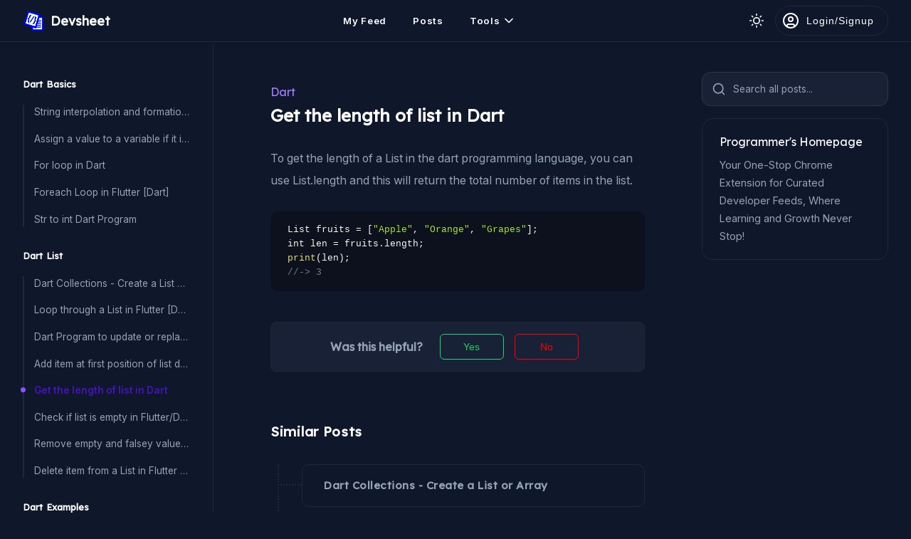

--- FILE ---
content_type: text/html; charset=UTF-8
request_url: https://devsheet.com/code-snippet/get-the-length-of-list-in-dart/
body_size: 8554
content:
<!DOCTYPE html>
<html lang="en">
<head>
    <meta charset="UTF-8">
    <meta name="viewport" content="width=device-width, initial-scale=1.0">
    <meta http-equiv="X-UA-Compatible" content="ie=edge">
    <link rel="icon" href="/content/images/favicon.ico">
    <link rel="canonical" href="https://devsheet.com/code-snippet/get-the-length-of-list-in-dart/" />
    <title>Get the length of list in Dart - Devsheet</title>
    <meta name="description" content="To get the length of a List in the dart programming language, you can use List.length and this will return the total" />
    <meta name="twitter:card" content="summary_large_image" />
    <meta name="twitter:site" content="@devsheet1" />
    <meta name="twitter:title" content="Get the length of list in Dart - Devsheet" />
    <meta name="twitter:description" content="To get the length of a List in the dart programming language, you can use List.length and this will return the total" />
    <meta name="twitter:creator" content="@devsheet1" />
    <meta property="og:site_name" content="Devsheet" />
    <meta property="og:title" content="Get the length of list in Dart - Devsheet" />
    <meta property="og:type" content="article" />
    <meta property="og:image" content="https://res.cloudinary.com/dsgiehsxa/image/upload/v1566040183/code-snippet_diaavj.jpg" /><meta name="twitter:image" content="https://res.cloudinary.com/dsgiehsxa/image/upload/v1566040183/code-snippet_diaavj.jpg" />    
    <meta property="og:description" content="To get the length of a List in the dart programming language, you can use List.length and this will return the total" />
    <meta property="og:url" content="https://devsheet.com/code-snippet/get-the-length-of-list-in-dart/" />

    <link rel="preconnect" href="https://fonts.googleapis.com">
<link rel="preconnect" href="https://fonts.gstatic.com" crossorigin>
<link href="https://fonts.googleapis.com/css2?family=Inter:wght@400;600;800&display=swap" rel="stylesheet">
<link href="https://fonts.googleapis.com/css2?family=Lexend&display=swap" rel="stylesheet">
<!-- <link href="https://fonts.googleapis.com/css2?family=Lexend:wght&display=swap" rel="stylesheet"> -->
<link rel="stylesheet" href="/content/css/main.min.css?v=1.3.5">    <style>html{-webkit-font-smoothing:antialiased}.sidebar{background:#f8fafc;border-color:#f1f6fd;padding:3rem 2rem}.dark_theme .sidebar{background:rgba(0,0,0,0);border-color:var(--border-prime)}.hl_link{text-transform:capitalize;margin-bottom:0.2rem;display:inline-block;font-size:1rem;color:var(--color-pm)}.__code_snippet_output h5{font-size:1.2rem;font-weight:500;color:#000;letter-spacing:1px;margin-bottom:1rem}.__code_snippet_output .__output{background:#fff;padding:1.1rem 2rem;border-radius:16px;color:#000;font-size:1rem;margin-bottom:2rem;border:1px dashed #ddd;line-height:1.6}.live_demo_btn{box-shadow:0 4px 15px 0 rgba(129,150,160,0.45);color:#fff;padding:0.5rem 2rem;font-size:1rem;letter-spacing:1px;background:#f07439;margin-top:10px;display:inline-block;border-radius:5px;cursor:pointer}.e_s_pnl{text-align:center}.edit_snip_btn{padding:20px 20px 20px 76px;width:250px;display:inline-block;box-shadow:0 3px 8px 0 rgba(116,129,141,0.1);border:1px solid #E6ECF1;background-color:#fff;border-radius:7px;color:#333;font-weight:bold;font-size:1.1rem;background-repeat:no-repeat;background-position:center left 26px}hr{margin:2em 0;border:1px dashed #676a83}h2{font-size:26px;margin:40px 0 10px;line-height:1.6}h3{font-size:21px;margin:0rem 0 1.6rem}.__snippet_meta_panel{text-align:center;display:none}.snippet_links{margin-top:0.5rem;margin-bottom:1.7rem;font-size:.9rem}.snippet_links .__s_txt{margin-left:20px;color:#a9a9a9;font-size:13px}._alert{display:none;position:fixed;top:80px;background-color:rgba(0,0,0,0.6);padding:22px 22px 22px 75px;background-size:31px;background-repeat:no-repeat;background-position:top 17px left 19px;width:24rem;left:0;right:0;margin:auto;border-radius:6px;color:#fff;font-size:1rem;box-sizing:border-box;line-height:1.4rem;letter-spacing:1px;transition:.1s linear all;-webkit-transition:.1s linear all;-moz-transition:.1s linear all}._alert.success{background-color:rgba(13,181,1,0.7);background-image:url("data:image/svg+xml,%3Csvg xmlns='http://www.w3.org/2000/svg' width='24' height='24' viewBox='0 0 24 24'%3E%3Cpath fill='%23ffffff' d='M12 2C6.48 2 2 6.48 2 12s4.48 10 10 10 10-4.48 10-10S17.52 2 12 2zm0 18c-4.41 0-8-3.59-8-8s3.59-8 8-8 8 3.59 8 8-3.59 8-8 8zm4.59-12.42L10 14.17l-2.59-2.58L6 13l4 4 8-8z'/%3E%3C/svg%3E")}._alert.error{background-color:rgba(214,0,0,0.7)}._alert.warning{background-color:rgba(244,150,0,0.7)}._alert.error,.alert.warning{background-image:url("data:image/svg+xml,%3Csvg xmlns='http://www.w3.org/2000/svg' width='24' height='24' viewBox='0 0 24 24'%3E%3Cpath fill='%23ffffff' d='M11 15h2v2h-2v-2zm0-8h2v6h-2V7zm.99-5C6.47 2 2 6.48 2 12s4.47 10 9.99 10C17.52 22 22 17.52 22 12S17.52 2 11.99 2zM12 20c-4.42 0-8-3.58-8-8s3.58-8 8-8 8 3.58 8 8-3.58 8-8 8z'/%3E%3C/svg%3E")}._comment_ctrl_pnl{background-color:#fff}.__comments ._comment{background-color:#fff}._s_tp{margin-top:1rem}.r_links .l_list{border-left:2px dotted var(--border-common);margin-left:10px}.r_links .l_list li{position:relative;margin-left:32px}.r_links .l_list li:before{content:'';position:absolute;height:1px;width:30px;border-top:2px dotted var(--border-common);top:0;bottom:0;margin:auto;left:-30px}.r_links .l_list li a{padding:17px 30px}.r_links .l_list li a ._hd{margin-top:0;font-size:15px;color:var(--color-para)}.s_idxes{padding-left:23px;border-left:3px solid #333}.s_idxes h4{margin-bottom:6px;font-size:1rem}.s_idxes .rows{font-size:1rem;line-height:2;color:#5d5d5d}.snipDesc{overflow:hidden}.snipDesc ol,.snipDesc ul{margin-bottom:30px;margin-left:40px}.snipDesc ol li,.snipDesc ul li{margin-bottom:10px;line-height:1.8;font-size:1rem}.snipDesc ol li{list-style:inherit}.snipDesc pre{margin-bottom:30px}.snipDesc .img_pnl{position:relative;max-height:500px;overflow:hidden;text-align:center;margin-bottom:30px}.snipDesc .img_pnl img{max-width:100%}.snipDesc a{color:#0556eb;border-bottom:2px solid #0556eb}.snipDesc img{box-shadow:0 0 3px 0 #bbb5b5}.__snip_action_panel{padding:15px}.adsbygoogle{margin:0 auto 20px}.adPanel{text-align:center;min-height:90px;border:1px solid var(--border-prime);border-radius:10px;padding:.5rem}.csWrap{margin:auto;position:relative;padding:12px}.mn_grp{background:rgba(0,0,0,0);margin-bottom:2rem}.mn_grp .hd{font-size:13px;font-weight:bold;color:var(--color-prime);letter-spacing:.1px;margin-bottom:1.2rem}.mn_grp ul{padding:0;border-left:2px solid var(--border-prime)}.mn_grp li{margin-left:0;display:block;position:relative}.mn_grp ul li a{display:block;margin-bottom:1.1rem;font-size:.85rem;color:var(--color-para);line-height:20px;padding-left:.875rem;white-space:nowrap;text-overflow:ellipsis;overflow:hidden}.mn_grp li.active::before{position:absolute;content:'';height:7px;width:7px;left:-5px;background:#8953ff;border-radius:50%;top:6px}.mn_grp li.active a{color:#4912c0;font-weight:600}.csWrap .ltPnl{float:left;width:18%}.rtPnl{float:left;width:71%;padding:0 17px}.rtAd{padding-right:2rem;padding-top:2rem}.mrtp_20{margin-top:20px}iframe.jsdemo{height:360px;border:1px solid #ddd;margin-bottom:21px;width:100%}.note{margin-bottom:1.5rem;padding:20px;background:#def1ff;border:1px solid #bcd3ef;border-radius:8px}.ad2{margin-bottom:20px}.post_content .main_code pre{font-size:13px}.post_content .main_code{margin:15px 0}.lnks .hda{margin-bottom:20px;font-weight:bold;font-size:14px}.contri_btn{display:block;border:0;background:rgba(0,0,0,0);font-size:14px;font-weight:bold;margin-bottom:16px;color:#123aaf;cursor:pointer}.contri_btn:hover{text-decoration:underline}#contri_modal .modal{width:640px}.cItm{border:1px solid #ececec;background:#2f2f2f;border-radius:12px;padding:24px 36px;margin-bottom:35px;color:#fff}.cItm h2{margin:0 0 19px;font-size:18px;color:#fff;letter-spacing:.4px}.cItm .d{font-size:16px;line-height:29px;margin-top:23px;letter-spacing:.3px;opacity:.8}.cItm .d a{color:#ffa51f;border-bottom:1px solid}pre[class*="language-"]{font-size:14px}.ctr_btn{background:#fff;font-size:13px;border:1px solid;padding:10px 20px;font-weight:bold;color:#1d27ab;letter-spacing:1px;border-radius:5px;cursor:pointer}.pf_pnl{border:1px solid var(--border-common);padding:1.25rem 1.5rem;display:block;border-radius:15px}.pf_pnl .h{color:var(--color-prime);margin-bottom:0.5rem}.pf_pnl .d{color:var(--color-para);font-size:.9rem;line-height:1.8}.main_img{margin-top:2em}.main_img img{width:100%}.u_date{margin-right:20px;color:#504f4f;font-size:13px}.hl_block{font-size:.91rem;margin-bottom:20px;background:#fff3d5;padding:12px;line-height:1.6;border:1px solid #edc768;border-radius:8px}code[class*="language-"],pre[class*="language-"]{font-size:.8rem;line-height:1.6}#chtgp_msg a{display:block;padding:17px 20px;background:#00a208;color:#ffffff;border-radius:5px;margin:-20px 0px 19px 0px;font-size:14px;letter-spacing:1px;text-align:center}.sq_ad_d{display:flex;justify-content:center}@media (max-width: 680px){.csWrap .ltPnl{float:none;display:none}.rtPnl,.content_pnl{padding:0}._s_col{flex-direction:column}.ch_ext_msg{display:none}.post_content{padding:1rem 0rem}.post_content h1{font-size:1.3rem}.post_content p{font-size:.9rem;line-height:1.9;margin-bottom:1.1rem}.rtAd{padding-right:0rem;padding-top:0rem}.r_links{margin-top:20px;margin-bottom:15px}.r_links .hd{margin-bottom:1.2rem;font-size:1.1rem}.r_links .l_list{margin-left:0px}.r_links .l_list li{margin-left:14px;margin-bottom:15px}.r_links .l_list li a{padding:11px 19px}.r_links .l_list li a ._hd{font-size:.9rem}}
</style>
    <style>
.fb_pane {padding: 1em 2rem;background: var(--bg-second);border-radius: 8px;border: 1px solid var(--border-prime);margin-top: 1rem}
.fb_pane .hd {font-size: 1rem;font-weight: bold;color: var(--color-para);margin-right: 1.5rem;}
.fb_pane .dm_btn {padding: 9px 0;margin-right: 10px;width: 90px;font-size: .9rem;border: 1px solid #0fdc74;border-radius: 6px;color: #21cc5e;font-weight: 500;cursor: pointer;background-color: rgba(0,0,0,0);}
.fb_pane .dm_btn.rd {color: #ff0000;border-color: #ff0000}
.fb_pane .msg {width: 200px;text-align: center;font-size: .95rem;line-height: 1.6}
@media (max-width: 680px) {
.fb_pane {padding:.7em 1rem;}
}
</style>    <script async src="https://pagead2.googlesyndication.com/pagead/js/adsbygoogle.js?client=ca-pub-8880577521031417" crossorigin="anonymous"></script>
</head>
<body class="dark_theme">
<header class="flex space_between">
    <div class="flex v_center">
        <span class="m_menu flex h_center v_center" id="mobMenuBtn">
            <svg width="22" height="22" viewBox="0 0 24 24" xmlns="http://www.w3.org/2000/svg"><g><path data-name="menu-Filled" d="M2,5A1,1,0,0,1,3,4H16a1,1,0,0,1,0,2H3A1,1,0,0,1,2,5Zm19,6H3a1,1,0,0,0,0,2H21a1,1,0,0,0,0-2Zm-9,7H3a1,1,0,0,0,0,2h9a1,1,0,0,0,0-2Z"/></g></svg>
        </span>

        <a class="flex v_center logo" href="/">
            <img src="/content/images/ds_logo.png" alt="devsheet logo">
            <span class="txt">Devsheet</span>
        </a><!--/.logo-->
    </div>

    <div class="main_menu flex v_center" id="mainMenu">
        <a href="/my-feed/" class="itm" id="feed_page">My Feed</a>
        <!-- <a href="/discussion/"  class="itm" id="discussion_page">Discussions <span class="label">AI</span></a> -->
        <a href="/posts/" class="itm" id="posts_page">Posts</a>
        <div class="dropdown">
            <div class="itm flex v_center" data-type="dropdown" data-target="web_tools">
                <span>Tools</span>
                <svg xmlns="http://www.w3.org/2000/svg" width="20" height="20" viewBox="0 0 24 24" fill="none" stroke="currentColor" stroke-width="2" stroke-linecap="round" stroke-linejoin="round"><polyline points="6 9 12 15 18 9"></polyline></svg>
            </div>
            <div class="d_items sfl wd_13em" id="web_tools">
                <a class="item flex v_center flex_1" href="/json-viewer/">JSON Viewer</a>
                <a class="item flex v_center flex_1" href="/javascript-runner/new/">Javascript Runner</a>
                <a class="item flex v_center flex_1" href="/comma-converter/">Comma Converter</a>
                <a class="item flex v_center flex_1" href="/html-editor/new/">HTML Editor</a>
                <a class="item flex v_center flex_1" href="/online-scss-to-css-converter/">SCSS to CSS</a>
                <a class="item flex v_center flex_1" href="/sql-formatter-online/">SQL Formatter Online</a>
            </div><!--/.d_items-->
        </div><!--/.dropdown-->
    </div><!--/.main_menu-->

    <div class="flex v_center">
        <div id="theme_switch" class="flex v_center"></div>
        <div class="flex v_center" id="user_header"></div>
    </div>
</header><!--/header-->
<!-- google_ad_section_start -->
<div class="sidebar">
            <div class="mn_grp">
            <div class="hd lex_font">Dart Basics</div>
            <ul>
                <li class=""><a href="/code-snippet/string-interpolation-and-formation-using-expression-in-dart/">String interpolation and formation in Dart</a></li><li class=""><a href="/code-snippet/assign-a-value-to-a-variable-if-it-is-null-using-dart/">Assign a value to a variable if it is null</a></li><li class=""><a href="/code-snippet/for-loop-in-dart/">For loop in Dart</a></li><li class=""><a href="/foreach-loop-in-flutter-dart/">Foreach Loop in Flutter [Dart]</a></li><li class=""><a href="/code-snippet/convert-string-to-integer-dart-program/">Str to int Dart Program</a></li>            </ul>
        </div>
            <div class="mn_grp">
            <div class="hd lex_font">Dart List</div>
            <ul>
                <li class=""><a href="/code-snippet/dart-collections-create-a-list-or-array/">Dart Collections - Create a List or Array</a></li><li class=""><a href="/loop-through-a-list-in-flutter-dart/">Loop through a List in Flutter [Dart]</a></li><li class=""><a href="/code-snippet/dart-program-to-update-or-replace-list-items-or-values/">Dart Program to update or replace List items or values</a></li><li class=""><a href="/code-snippet/add-item-at-first-position-of-list-dart/">Add item at first position of list dart</a></li><li class="active"><a href="/code-snippet/get-the-length-of-list-in-dart/">Get the length of list in Dart</a></li><li class=""><a href="/check-if-list-is-empty-in-flutterdart/">Check if list is empty in Flutter/Dart</a></li><li class=""><a href="/remove-empty-and-falsey-values-from-a-list-in-dartflutter/">Remove empty and falsey values from a List</a></li><li class=""><a href="/delete-item-from-a-list-in-flutter-dart/">Delete item from a List in Flutter [Dart]</a></li>            </ul>
        </div>
            <div class="mn_grp">
            <div class="hd lex_font">Dart Examples</div>
            <ul>
                <li class=""><a href="/code-snippet/dart-program-to-generate-unique-id-using-uuid-package/">Dart Program to generate unique id using uuid package</a></li><li class=""><a href="/code-snippet/simple-data-structures-in-dart/">Simple Data Structures in Dart</a></li><li class=""><a href="/code-snippet/dart-program-to-add-single-or-multiple-items-to-a-list/">Dart Program to add Single or Multiple Items to a List</a></li><li class=""><a href="/code-snippet/dart-program-for-condition-based-item-removal-from-a-list/">Dart program for condition based item removal from a list</a></li><li class=""><a href="/code-snippet/dart-program-to-remove-the-last-element-from-a-list/">Dart Program to remove the last element from a List</a></li><li class=""><a href="/code-snippet/remove-list-item-or-element-using-its-index-in-dart/">Remove List item or element using its index in Dart</a></li><li class=""><a href="/code-snippet/dart-program-to-remove-multiple-items-from-a-list-at-once/">Dart Program to remove multiple items from a List at once</a></li><li class=""><a href="/code-snippet/dart-program-to-convert-a-number-to-string/">Dart Program to convert a number to string</a></li><li class=""><a href="/dart-program-to-remove-duplicate-items-from-a-list/">Dart program to remove duplicate items from a list</a></li><li class=""><a href="/reverse-a-list-in-flutter-or-dart/">Reverse a list</a></li><li class=""><a href="/sort-a-list-in-ascending-and-descending-order-dart-or-flutter/">Sort a list in ascending and descending order</a></li><li class=""><a href="/dart-program-to-capitalize-the-first-letter-of-a-string/">Dart program to capitalize the first letter of a string</a></li><li class=""><a href="/check-if-a-string-is-empty-or-null-in-dart-flutter/">Check if a String is empty or null</a></li><li class=""><a href="/how-to-get-current-date-in-flutter-dart/">Get current date</a></li>            </ul>
        </div>
    </div><!--/.sidebar-->

<main class="fix_main">
    <div class="flex wrap">
        <div class="col_7">
                            <div class="post_content">
                    <div id="chtgp_msg"></div>

                    <div>
                        <a href="/posts/dart" class="lex_font hl_link">dart</a>
                        <h1>Get the length of list in Dart</h1>
                    </div>
                    
                    <div class="snippet_links">
                                            </div>

                    
                    <p>To get the length of a List in the dart programming language, you can use List.length and this will return the total number of items in the list.</p>                    
                                            <div class="main_code">
                            <pre><code class="language-dart" id="mycode">List fruits = [&quot;Apple&quot;, &quot;Orange&quot;, &quot;Grapes&quot;];
int len = fruits.length;
print(len);
//-&gt; 3</code></pre>
                        </div>
                    
                    <div id="chromeVdoMsg"></div>
                    
                                        
                    <div class="snipDesc">
                                            </div>

                    <div class="contris">
                                            </div>
                    
                    <div id="err_feedback"></div>
<div class="flex v_center h_center fb_pane" id="feedback_q">
    <div class="hd lex_font">Was this helpful?</div>
    
    <div class="bd">
        <button class="dm_btn" data-type="use_status" data-val="yes">Yes</button>
        <button class="dm_btn rd" data-type="use_status" data-val="no">No</button>
    </div>
</div>                
                                        
                    <div class="r_links">
                        <div class="hd lex_font">Similar Posts</div>
                        
                        <ul class="l_list">
                            <li>
                                                <a href="/code-snippet/dart-collections-create-a-list-or-array/">
                                                    <span class="_hd lex_font">Dart Collections - Create a List or Array</span>
                                                </a>
                                            </li><li>
                                                <a href="/code-snippet/dart-program-to-add-single-or-multiple-items-to-a-list/">
                                                    <span class="_hd lex_font">Dart Program to add Single or Multiple Items to a List</span>
                                                </a>
                                            </li><li>
                                                <a href="/code-snippet/dart-program-to-update-or-replace-list-items-or-values/">
                                                    <span class="_hd lex_font">Dart Program to update or replace List items or values</span>
                                                </a>
                                            </li><li>
                                                <a href="/code-snippet/dart-program-for-condition-based-item-removal-from-a-list/">
                                                    <span class="_hd lex_font">Dart program for condition based item removal from a list</span>
                                                </a>
                                            </li><li>
                                                <a href="/code-snippet/dart-program-to-remove-the-last-element-from-a-list/">
                                                    <span class="_hd lex_font">Dart Program to remove the last element from a List</span>
                                                </a>
                                            </li><li>
                                                <a href="/code-snippet/remove-list-item-or-element-using-its-index-in-dart/">
                                                    <span class="_hd lex_font">Remove List item or element using its index in Dart</span>
                                                </a>
                                            </li><li>
                                                <a href="/code-snippet/dart-program-to-remove-multiple-items-from-a-list-at-once/">
                                                    <span class="_hd lex_font">Dart Program to remove multiple items from a List at once</span>
                                                </a>
                                            </li>                        </ul>
                    </div><!--/.r_links-->
                    
                    <div class="adPanel mrtp_20">
                        <!-- vertical-right -->
                        <ins class="adsbygoogle"
                            style="display:block"
                            data-ad-client="ca-pub-8880577521031417"
                            data-ad-slot="6868662699"
                            data-ad-format="auto"
                            data-full-width-responsive="true"></ins>
                        <script>
                            (adsbygoogle = window.adsbygoogle || []).push({});
                        </script>
                    </div>
                </div><!--/.__code_snippet_container-->
                    </div><!--/rtPnl-->

        <div class="col_3 rtAd">
            <div class="fade_btn xl flex v_center" data-target="search_widget_modal" data-type="modal" id="load_search_btn">
                <svg xmlns="http://www.w3.org/2000/svg" width="20" height="20" viewBox="0 0 24 24" fill="none" stroke="currentColor" stroke-width="2" stroke-linecap="round" stroke-linejoin="round"><circle cx="11" cy="11" r="8"></circle><line x1="21" y1="21" x2="16.65" y2="16.65"></line></svg>
                <span>Search all posts...</span>
            </div><!--/.fade_btn-->

            <a class="pf_pnl" href="/">
                <div class="lex_font h">Programmer's Homepage</div>
                <div class="d">Your One-Stop Chrome Extension for Curated Developer Feeds, Where Learning and Growth Never Stop!</div>
            </a>

            <div align="center">
                <!-- vertical-right -->
                <ins class="adsbygoogle"
                    style="display:block"
                    data-ad-client="ca-pub-8880577521031417"
                    data-ad-slot="6868662699"
                    data-ad-format="auto"
                    data-full-width-responsive="true"></ins>
                <script>
                    (adsbygoogle = window.adsbygoogle || []).push({});
                </script>
            </div>
            
            <!-- <div align="center" id="fixed_ad_rt">
                <ins class="adsbygoogle"
                    style="display:block"
                    data-ad-client="ca-pub-8880577521031417"
                    data-ad-slot="6868662699"
                    data-ad-format="auto"
                    data-full-width-responsive="true"></ins>
                <script>
                    (adsbygoogle = window.adsbygoogle || []).push({});
                </script>
            </div> -->
        </div><!--/.rtAd-->
    </div>
</main><!--/.fix_main-->
<!-- google_ad_section_end -->
<input type="hidden" id="created_by" value="1">
<input type="hidden" id="base_url" value="/">
<input type="hidden" value="734" id="csId">

<div class="modal_wrap login_modal" id="add_question_modal">
    <div class="modal_c">
        <div class="modal sm">
            <button class="modal_close" data-type="close_modal" data-target="add_question_modal">&times;</button>

            <div class="">
                <a class="_btn black sm_txt" href="/social_auth/authenticate.php?p=Github">Connect using Github</a>

                <div class="flex h_center">
                    <ul class="tabs">
                        <li class="active" data-type="tab" data-target="register_form">Sign up</li>
                        <li data-type="tab" data-target="login_form">Login</li>
                    </ul><!--/.tabs-->
                </div>

                <div id="err_login"></div>

                <div id="register_form" data-type="tab_content">
                    <form action="/account/signup/" method="post" id="submit_register_form">
                        <div class="ctrl_grp">
                            <input type="text" placeholder="Username" name="username" id="username_input" data-user-exist="false" onkeypress="prevent_special_chars(event)" required>
                            <span class="user_exist_error" id="username_error" style="display: none;"></span>
                        </div>

                        <div class="ctrl_grp">
                            <input type="email" name="email" placeholder="Email" required>
                        </div>

                        <div class="ctrl_grp">
                            <input type="password" name="password" placeholder="Password" required>
                        </div>

                        <input type="hidden" value="register" name="type">
                        <button class="_btn sm_txt">Create new account</button>
                    </form>
                </div><!--/#register_form-->

                <div id="login_form" data-type="tab_content">
                    <form id="submit_login_form">
                        <div class="ctrl_grp">
                            <input type="email" name="email" placeholder="Email" required>
                        </div>

                        <div class="ctrl_grp">
                            <input type="password" name="password" placeholder="Password" required>
                        </div>

                        <input type="hidden" value="login" name="type">
                        <button class="_btn sm_txt">Login Now</button>
                    </form>
                </div><!--/#login_form-->
            </div><!--/.col-->
        </div><!--/.modal-->
    </div><!--/.modal_c-->
</div><!--/.modal_wrap-->

<div class="modal_wrap" id="page_loader">
    <div class="modal_c">
        <div class="modal">
            <div class="htext">Generating new answer. Please wait...</div>
        </div>
    </div>
</div>

<div id="snackbar"></div>

<div class="modal_wrap" id="search_widget_modal">
    <div class="modal_c top">
        <div class="modal">
            <button class="modal_close" data-type="close_modal" data-target="search_widget_modal">&times;</button>
            <div id="search_widget"></div>
        </div>
    </div>
</div>

<input type="hidden" id="base_url" value="/">
<input type="hidden" id="api_url" value="https://devsheet.com/api/">
<script src="/content/js/boot.js?v=1.3.5"></script>

<script>
    const pageLoader = document.getElementById("page_loader");
    function q_loader(type, loader_txt="") {
        document.querySelector("#page_loader .htext").text(loader_txt);
        type == "show" ? pageLoader.style.display = "block" : pageLoader.style.display = "none";
    }
</script>

<script async src="https://www.googletagmanager.com/gtag/js?id=UA-142609757-1"></script>
<script>
  window.dataLayer = window.dataLayer || [];
  function gtag(){dataLayer.push(arguments);}
  gtag('js', new Date());
  gtag('config', 'UA-142609757-1');
</script><script src="/content/js/code-snippet.js?v=1.3.5"></script>
<script>
    // Load Search widget
    function loadScript( url, callback ) {
        var script = document.createElement( "script" )
        script.type = "text/javascript";
        if(script.readyState) {  // only required for IE <9
            script.onreadystatechange = function() {
            if ( script.readyState === "loaded" || script.readyState === "complete" ) {
                script.onreadystatechange = null;
                callback();
            }
            };
        } else {  //Others
            script.onload = function() {
                callback();
            };
        }

        script.src = url;
        document.getElementsByTagName( "head" )[0].appendChild( script );
    }

    function load_init() {
        const searchClient = algoliasearch('9GUHPBNZU3', '7df178a79da1f651422844a0b79ede46');

        const search = instantsearch({
            indexName: 'prod_devsheet',
            searchClient,
        });

        search.addWidgets([
            instantsearch.widgets.searchBox({
                container: '#searchbox',
            }),

            instantsearch.widgets.hits({
                container: '#hits',
                templates: {
                    item: `
                        <a href="/{{type}}{{link}}/">
                            <div class="hit-name">
                                {{#helpers.highlight}}{ "attribute": "title" }{{/helpers.highlight}}
                            </div>
                        </a>
                    `,
                },
            })
        ]);

        search.start();
        document.getElementsByClassName("ais-SearchBox-input")[0].setAttribute("placeholder", "Search all posts here...");
        document.getElementById("w_loader").style.display = "none";
    }

    var swLoaded = false;
    document.getElementById("load_search_btn").addEventListener("click", function() {
        if (!swLoaded) {
            var xhr = new XMLHttpRequest();
            xhr.onreadystatechange = function() {
                if (xhr.readyState == 4 && xhr.status == 200) {
                    document.getElementById("search_widget").innerHTML = xhr.responseText;
                    loadScript('https://cdn.jsdelivr.net/npm/algoliasearch@4.5.1/dist/algoliasearch-lite.umd.js', function() {
                        console.log("base algolia loaded");
                        loadScript('https://cdn.jsdelivr.net/npm/instantsearch.js@4.8.3/dist/instantsearch.production.min.js', function() {
                            console.log("algolia loaded");
                            load_init();
                        });
                    });
                    
                    swLoaded = true;
                }
            };
            xhr.open("GET", BASE_URL + "components/search_widget/search_widget.php", true);
            xhr.send();
        }
    });
</script>

    <script src="/content/js/prism.js"></script>

<!-- <script type='text/javascript'>
    (function() {
        var done = false;
        var script = document.createElement('script');
        script.async = true;
        script.type = 'text/javascript';
        script.src = '//pagead2.googlesyndication.com/pagead/js/adsbygoogle.js';
        
        var createScript = setTimeout(
            function() {
                document.getElementsByTagName('HEAD').item(0).appendChild(script);
            }, 1000
        );

        script.onreadystatechange = script.onload = function(e) {
            if (!done && (!this.readyState || this.readyState == 'loaded' || this.readyState == 'complete')) {
                var ad_count =  + 6;
                for (var i=0; i < ad_count; i++) {
                    (adsbygoogle = window.adsbygoogle || []).push({});
                }
            }
        };
    })();
</script> -->

<script>
    // $(window).on("load", function() {
    //     var $el = $('#fixed_ad_rt');
    //     var offset_d = $el.offset();
    //     var top_offset = offset_d.top;
    //     var left_offset = offset_d.left;

    //     $(window).scroll(function(e){
    //         if ($(this).scrollTop() > top_offset){ $el.css({'position': 'fixed', 'top': '10px', 'left': left_offset + 'px'}); }
    //         if ($(this).scrollTop() < top_offset){ $el.css({'position': 'static', 'top': '0px', 'left': 'auto'}); }
    //     });
    // });
</script>
<script defer src="https://static.cloudflareinsights.com/beacon.min.js/vcd15cbe7772f49c399c6a5babf22c1241717689176015" integrity="sha512-ZpsOmlRQV6y907TI0dKBHq9Md29nnaEIPlkf84rnaERnq6zvWvPUqr2ft8M1aS28oN72PdrCzSjY4U6VaAw1EQ==" data-cf-beacon='{"version":"2024.11.0","token":"44fb014ca4c54a289ac232102a85202e","r":1,"server_timing":{"name":{"cfCacheStatus":true,"cfEdge":true,"cfExtPri":true,"cfL4":true,"cfOrigin":true,"cfSpeedBrain":true},"location_startswith":null}}' crossorigin="anonymous"></script>
</body>
</html>


--- FILE ---
content_type: text/html; charset=utf-8
request_url: https://www.google.com/recaptcha/api2/aframe
body_size: 267
content:
<!DOCTYPE HTML><html><head><meta http-equiv="content-type" content="text/html; charset=UTF-8"></head><body><script nonce="3aJq_g_JoHP3ZMcxDwCpRw">/** Anti-fraud and anti-abuse applications only. See google.com/recaptcha */ try{var clients={'sodar':'https://pagead2.googlesyndication.com/pagead/sodar?'};window.addEventListener("message",function(a){try{if(a.source===window.parent){var b=JSON.parse(a.data);var c=clients[b['id']];if(c){var d=document.createElement('img');d.src=c+b['params']+'&rc='+(localStorage.getItem("rc::a")?sessionStorage.getItem("rc::b"):"");window.document.body.appendChild(d);sessionStorage.setItem("rc::e",parseInt(sessionStorage.getItem("rc::e")||0)+1);localStorage.setItem("rc::h",'1770121949282');}}}catch(b){}});window.parent.postMessage("_grecaptcha_ready", "*");}catch(b){}</script></body></html>

--- FILE ---
content_type: text/javascript
request_url: https://devsheet.com/content/js/boot.js?v=1.3.5
body_size: 3239
content:
"use strict";function _inherits(e,t){if("function"!=typeof t&&null!==t)throw new TypeError("Super expression must either be null or a function");e.prototype=Object.create(t&&t.prototype,{constructor:{value:e,writable:!0,configurable:!0}}),Object.defineProperty(e,"prototype",{writable:!1}),t&&_setPrototypeOf(e,t)}function _setPrototypeOf(e,t){return(_setPrototypeOf=Object.setPrototypeOf?Object.setPrototypeOf.bind():function(e,t){return e.__proto__=t,e})(e,t)}function _createSuper(n){var o=_isNativeReflectConstruct();return function(){var e,t=_getPrototypeOf(n);return _possibleConstructorReturn(this,o?(e=_getPrototypeOf(this).constructor,Reflect.construct(t,arguments,e)):t.apply(this,arguments))}}function _possibleConstructorReturn(e,t){if(t&&("object"===_typeof(t)||"function"==typeof t))return t;if(void 0!==t)throw new TypeError("Derived constructors may only return object or undefined");return _assertThisInitialized(e)}function _assertThisInitialized(e){if(void 0===e)throw new ReferenceError("this hasn't been initialised - super() hasn't been called");return e}function _isNativeReflectConstruct(){if("undefined"==typeof Reflect||!Reflect.construct)return!1;if(Reflect.construct.sham)return!1;if("function"==typeof Proxy)return!0;try{return Boolean.prototype.valueOf.call(Reflect.construct(Boolean,[],function(){})),!0}catch(e){return!1}}function _getPrototypeOf(e){return(_getPrototypeOf=Object.setPrototypeOf?Object.getPrototypeOf.bind():function(e){return e.__proto__||Object.getPrototypeOf(e)})(e)}function _typeof(e){return(_typeof="function"==typeof Symbol&&"symbol"==typeof Symbol.iterator?function(e){return typeof e}:function(e){return e&&"function"==typeof Symbol&&e.constructor===Symbol&&e!==Symbol.prototype?"symbol":typeof e})(e)}function _classCallCheck(e,t){if(!(e instanceof t))throw new TypeError("Cannot call a class as a function")}function _defineProperties(e,t){for(var n=0;n<t.length;n++){var o=t[n];o.enumerable=o.enumerable||!1,o.configurable=!0,"value"in o&&(o.writable=!0),Object.defineProperty(e,_toPropertyKey(o.key),o)}}function _createClass(e,t,n){return t&&_defineProperties(e.prototype,t),n&&_defineProperties(e,n),Object.defineProperty(e,"prototype",{writable:!1}),e}function _toPropertyKey(e){var t=_toPrimitive(e,"string");return"symbol"===_typeof(t)?t:String(t)}function _toPrimitive(e,t){if("object"!==_typeof(e)||null===e)return e;var n=e[Symbol.toPrimitive];if(void 0===n)return("string"===t?String:Number)(e);var o=n.call(e,t||"default");if("object"!==_typeof(o))return o;throw new TypeError("@@toPrimitive must return a primitive value.")}var LOGGED_IN_USER=null,API_URL=document.getElementById("api_url").value,BASE_URL=document.getElementById("base_url").value,snackbar=document.getElementById("snackbar"),accountIcon='<svg xmlns="http://www.w3.org/2000/svg" width="24" height="24" viewBox="0 0 24 24"><g fill="none" stroke="currentColor" stroke-linecap="round" stroke-linejoin="round" stroke-width="2"><circle cx="12" cy="12" r="10"/><circle cx="12" cy="10" r="3"/><path d="M7 20.662V19a2 2 0 0 1 2-2h6a2 2 0 0 1 2 2v1.662"/></g></svg>',sadIcon='<svg xmlns="http://www.w3.org/2000/svg" width="44" height="44" viewBox="0 0 16 16"><circle cx="6" cy="6" r="1" fill="#db1111"/><circle cx="10" cy="6" r="1" fill="#db1111"/><path fill="#db1111" d="M8 15c-3.86 0-7-3.14-7-7s3.14-7 7-7s7 3.14 7 7s-3.14 7-7 7M8 2C4.69 2 2 4.69 2 8s2.69 6 6 6s6-2.69 6-6s-2.69-6-6-6"/><path fill="#db1111" d="M10.83 11.5c-.21 0-.4-.13-.47-.33a2.502 2.502 0 0 0-4.72 0c-.09.26-.38.4-.64.3a.493.493 0 0 1-.3-.64C5.19 9.43 6.52 8.5 8 8.5s2.81.94 3.3 2.33a.501.501 0 0 1-.47.67"/></svg>',lightIcon='<svg xmlns="http://www.w3.org/2000/svg" width="24" height="24" viewBox="0 0 24 24" fill="none" stroke="currentColor" stroke-width="2" stroke-linecap="round" stroke-linejoin="round"><circle cx="12" cy="12" r="5"></circle><line x1="12" y1="1" x2="12" y2="3"></line><line x1="12" y1="21" x2="12" y2="23"></line><line x1="4.22" y1="4.22" x2="5.64" y2="5.64"></line><line x1="18.36" y1="18.36" x2="19.78" y2="19.78"></line><line x1="1" y1="12" x2="3" y2="12"></line><line x1="21" y1="12" x2="23" y2="12"></line><line x1="4.22" y1="19.78" x2="5.64" y2="18.36"></line><line x1="18.36" y1="5.64" x2="19.78" y2="4.22"></line></svg>',moonIcon='<svg xmlns="http://www.w3.org/2000/svg" width="24" height="24" viewBox="0 0 24 24" fill="none" stroke="currentColor" stroke-width="2" stroke-linecap="round" stroke-linejoin="round"><path d="M21 12.79A9 9 0 1 1 11.21 3 7 7 0 0 0 21 12.79z"></path></svg>',shareIcon='<svg xmlns="http://www.w3.org/2000/svg" width="20" height="20" viewBox="0 0 24 24" fill="none" stroke="currentColor" stroke-width="2" stroke-linecap="round" stroke-linejoin="round"><circle cx="18" cy="5" r="3"></circle><circle cx="6" cy="12" r="3"></circle><circle cx="18" cy="19" r="3"></circle><line x1="8.59" y1="13.51" x2="15.42" y2="17.49"></line><line x1="15.41" y1="6.51" x2="8.59" y2="10.49"></line></svg>',commentIcon='<svg xmlns="http://www.w3.org/2000/svg" width="20" height="20" viewBox="0 0 24 24" fill="none" stroke-width="2" stroke-linecap="round" stroke-linejoin="round"><path d="M21 11.5a8.38 8.38 0 0 1-.9 3.8 8.5 8.5 0 0 1-7.6 4.7 8.38 8.38 0 0 1-3.8-.9L3 21l1.9-5.7a8.38 8.38 0 0 1-.9-3.8 8.5 8.5 0 0 1 4.7-7.6 8.38 8.38 0 0 1 3.8-.9h.5a8.48 8.48 0 0 1 8 8v.5z"></path></svg>',bookmarkIcon='<svg xmlns="http://www.w3.org/2000/svg" width="20" height="20" viewBox="0 0 24 24" fill="none" stroke-width="2" stroke-linecap="round" stroke-linejoin="round"><path d="M19 21l-7-5-7 5V5a2 2 0 0 1 2-2h10a2 2 0 0 1 2 2z"></path></svg>',HttpService=function(){function e(){_classCallCheck(this,e)}return _createClass(e,[{key:"getUserInfo",value:function(e){return null!=LOGGED_IN_USER?LOGGED_IN_USER[e]:""}},{key:"createPayload",value:function(e){var t=new FormData;for(var n in e)t.append(n,e[n]);return t}},{key:"httpRequest",value:function(e,t,n,o,r,i,a,c){var l=6<arguments.length&&void 0!==a?a:null,s=7<arguments.length&&void 0!==c?c:0,u={method:e};if(!(5<arguments.length&&void 0!==i)||i){if(!LOGGED_IN_USER)return showToast("error","You are not logged in."),!1;var d=new Headers;d.append("auth-token",this.getUserInfo("auth_token")),u.headers=d}"POST"==e&&(u.body=t),fetch("".concat(API_URL).concat(n),u).then(function(n){return n.ok?(l&&l(),n.json()):n.json().then(function(e){var t=e.message?e.message:n.statusText;throw new Error(t)})}).then(function(e){return o(e)}).catch(function(e){l&&l(),s?showToast("error",e):document.getElementById(r).innerHTML='<div class="message error">'.concat(e,"</div>")})}}]),e}(),Boot=function(){_inherits(t,HttpService);var e=_createSuper(t);function t(){return _classCallCheck(this,t),e.call(this)}return _createClass(t,[{key:"bindModalComponents",value:function(){var e=document.querySelectorAll('[data-type="modal"]'),t=document.querySelectorAll('[data-type="close_modal"]');e.forEach(function(t){t.addEventListener("click",function(){var e=t.getAttribute("data-target");document.getElementById(e).style.display="block"})}),t.forEach(function(t){t.addEventListener("click",function(){var e=t.getAttribute("data-target");document.getElementById(e).style.display="none"})})}},{key:"bindTabComponents",value:function(){var n=document.querySelectorAll('[data-type="tab"]');n.forEach(function(e){e.addEventListener("click",function(e){n.forEach(function(e){return e.classList.remove("active")}),document.querySelectorAll('[data-type="tab_content"]').forEach(function(e){return e.style.display="none"}),e.target.classList.add("active");var t=e.target.getAttribute("data-target");document.getElementById(t).style.display="block"})})}},{key:"handleLoginData",value:function(e){if("success"==e.status){if(localStorage["dvshet:user"]=JSON.stringify(e.data),!e.data.isConfirmed)return window.location.href=BASE_URL+"account-confirmation/?uid="+e.data.user_id,!1;window.location.reload()}}},{key:"loginHandler",value:function(){var n=this,o=document.getElementById("submit_login_form");o.addEventListener("submit",function(e){e.preventDefault();var t=new FormData(o);return n.httpRequest("POST",t,"user-account.php",n.handleLoginData,"err_login",!1),!1})}},{key:"signUpHandler",value:function(){var n=this,o=document.getElementById("submit_register_form");o.addEventListener("submit",function(e){e.preventDefault();var t=new FormData(o);return n.httpRequest("POST",t,"user-account.php",n.handleLoginData,"err_login",!1),!1})}},{key:"activateParentTab",value:function(){var e=document.getElementById("page_name");e&&document.getElementById(e.value).classList.add("active")}}]),t}(),showToast=function(e,t){snackbar.textContent=t,snackbar.className="show ".concat(e),setTimeout(function(){snackbar.classList.remove("show")},3e3)},getCookie=function(e){for(var t=e+"=",n=decodeURIComponent(document.cookie).split(";"),o=0;o<n.length;o++){for(var r=n[o];" "==r.charAt(0);)r=r.substring(1);if(0==r.indexOf(t))return r.substring(t.length,r.length)}return""};!function(){function t(){function n(e){if(e)return t.innerHTML="dark_theme"==e?lightIcon:moonIcon,0;t.innerHTML=lightIcon}var t=document.getElementById("theme_switch"),e=getCookie("dvshet_theme");n(e),t.addEventListener("click",function(e){var t="dark_theme"==getCookie("dvshet_theme")?"light_theme":"dark_theme";document.cookie="dvshet_theme=".concat(t,"; expires=Thu, 18 Apr 2029 12:00:00 UTC; path=/"),document.body.className=t,n(t)})}var r=document.getElementById("user_header");document.addEventListener("DOMContentLoaded",function(){!function(){if(localStorage["dvshet:user"])try{LOGGED_IN_USER=JSON.parse(localStorage["dvshet:user"])}catch(e){localStorage.clear()}var e,t,n;LOGGED_IN_USER?((e=document.createElement("div")).className="dropdown",e.innerHTML='\n                <button class="flex v_center tab_btn" data-type="dropdown" data-target="user_dropdown">\n                    '.concat(accountIcon,'\n                    <span class="txt mx_wd">').concat(LOGGED_IN_USER.name,"</span>\n                </button>\n            "),(t=document.createElement("ul")).className="d_items",t.setAttribute("id","user_dropdown"),t.innerHTML='<a href="'.concat(BASE_URL,"profile/").concat(LOGGED_IN_USER.name,'/" class="item flex v_center flex_1">My Profile</a>'),(n=document.createElement("button")).className="item flex v_center flex_1",n.textContent="Logout",n.addEventListener("click",function(){localStorage.clear(),window.location.reload()}),t.appendChild(n),e.appendChild(t),r.appendChild(e)):r.innerHTML='<button class="flex v_center tab_btn" data-target="add_question_modal" data-type="modal" id="open_add_q_modal">'.concat(accountIcon,'<span class="txt">Login/Signup</span></button>')}();var n,e=new Boot;function o(e){n.contains(e.target)||(n.style.display="none",window.removeEventListener("mouseup",o))}e.activateParentTab(),e.bindModalComponents(),e.bindTabComponents(),LOGGED_IN_USER||(e.loginHandler(),e.signUpHandler()),n=null,document.querySelectorAll("[data-type='dropdown']").forEach(function(e){e.addEventListener("click",function(e){var t=this.getAttribute("data-target");(n=document.getElementById(t)).style.display="block",window.addEventListener("mouseup",o),e.stopPropagation()})}),t(),document.getElementById("mobMenuBtn").addEventListener("click",function(){document.getElementById("mainMenu").style.display="flex"})})}();